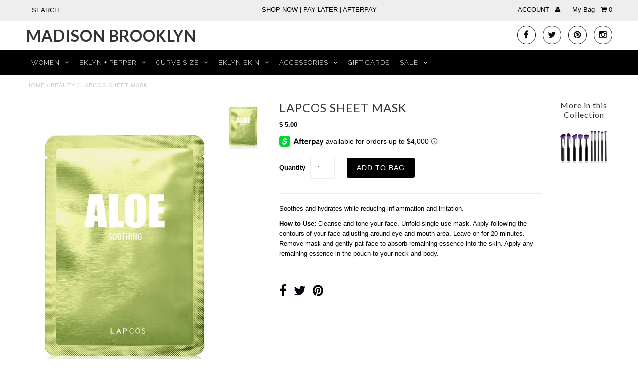

--- FILE ---
content_type: text/html; charset=utf-8
request_url: https://www.madisonbrooklyn.com/products/lapcos-sheet-mask-3
body_size: 17806
content:
<!DOCTYPE html>
<!--[if lt IE 7 ]><html class="ie ie6" lang="en"> <![endif]-->
<!--[if IE 7 ]><html class="ie ie7" lang="en"> <![endif]-->
<!--[if IE 8 ]><html class="ie ie8" lang="en"> <![endif]-->
<!--[if (gte IE 9)|!(IE)]><!--><html lang="en"> <!--<![endif]-->
<head>

    
    
  
  
  

  
  
  <link href='//fonts.googleapis.com/css?family=Lato:300,400,700' rel='stylesheet' type='text/css'>
    
  
  
     

  
     

  
  
  <link href='//fonts.googleapis.com/css?family=Montserrat:400,700' rel='stylesheet' type='text/css'>
    

  
       

  
    
  
  
  
  
  
  
  
  
      

  
   
  
  
     
  
  
  
  <link href='//fonts.googleapis.com/css?family=Raleway:400,300,700' rel='stylesheet' type='text/css'>
      

  <meta charset="utf-8" />

  <!-- Basic Page Needs
================================================== -->

  <title>
    LAPCOS SHEET MASK &ndash; Madison Brooklyn
  </title>
  
  <meta name="description" content="Soothes and hydrates while reducing inflammation and irritation. How to Use: Cleanse and tone your face. Unfold single-use mask. Apply following the contours of your face adjusting around eye and mouth area. Leave on for 20 minutes. Remove mask and gently pat face to absorb remaining essence into the skin. Apply any re" />
  
  <link rel="canonical" href="https://www.madisonbrooklyn.com/products/lapcos-sheet-mask-3" />


  <!-- CSS
================================================== -->

  <link href="//www.madisonbrooklyn.com/cdn/shop/t/19/assets/stylesheet.css?v=171935176785171021171607356082" rel="stylesheet" type="text/css" media="all" />
  <link href="//www.madisonbrooklyn.com/cdn/shop/t/19/assets/font-awesome.css?v=41792228249477712491607356032" rel="stylesheet" type="text/css" media="all" />
  <link href="//www.madisonbrooklyn.com/cdn/shop/t/19/assets/flexslider.css?v=81564790596579581541710196993" rel="stylesheet" type="text/css" media="all" />
  <link href="//www.madisonbrooklyn.com/cdn/shop/t/19/assets/queries.css?v=30557484227434305691607356079" rel="stylesheet" type="text/css" media="all" />
  <link href="//www.madisonbrooklyn.com/cdn/shop/t/19/assets/jquery.fancybox.css?v=145023660818223250441715301843" rel="stylesheet" type="text/css" media="all" />
  <link href="//www.madisonbrooklyn.com/cdn/shop/t/19/assets/jquery.fs.selecter.css?v=158034278247954282271607356052" rel="stylesheet" type="text/css" media="all" />
  <link href="//www.madisonbrooklyn.com/cdn/shop/t/19/assets/custom.css?v=80741057713098782591607427129" rel="stylesheet" type="text/css" media="all" />

  <!--[if LTE IE 8]>
  <link href="//www.madisonbrooklyn.com/cdn/shop/t/19/assets/gridlock.ie.css?v=133506513823680828761607356037" rel="stylesheet" type="text/css" media="all" />  
  <![endif]--> 
    <!--[if IE 7]>
  <link href="//www.madisonbrooklyn.com/cdn/shop/t/19/assets/font-awesome-ie7.css?v=111952797986497000111607356031" rel="stylesheet" type="text/css" media="all" />
  <![endif]-->

  <!-- JS
================================================== -->


  <script type="text/javascript" src="//ajax.googleapis.com/ajax/libs/jquery/1.9.1/jquery.min.js"></script>

  <script src="//www.madisonbrooklyn.com/cdn/shop/t/19/assets/theme.js?v=104414910015687078501607356079" type="text/javascript"></script> 
  <script src="//www.madisonbrooklyn.com/cdn/shopifycloud/storefront/assets/themes_support/option_selection-b017cd28.js" type="text/javascript"></script>  
  <script src="//www.madisonbrooklyn.com/cdn/shop/t/19/assets/handlebars.js?v=145461055731307658311607356037" type="text/javascript"></script>
  <script src="//www.madisonbrooklyn.com/cdn/shop/t/19/assets/api.js?v=21623835374701226801607356017" type="text/javascript"></script>  
  <script src="//www.madisonbrooklyn.com/cdn/shop/t/19/assets/jquery.flexslider.js?v=87967274170219106311607356051" type="text/javascript"></script>
  <script src="//www.madisonbrooklyn.com/cdn/shop/t/19/assets/jquery.fs.selecter.min.js?v=32737008537157184471607356052" type="text/javascript"></script>
  <script src="//www.madisonbrooklyn.com/cdn/shop/t/19/assets/jquery.fancybox.pack.js?v=98388074616830255951607356050" type="text/javascript"></script>
  <script src="//www.madisonbrooklyn.com/cdn/shop/t/19/assets/jquery.easing.1.3.js?v=172541285191835633401607356049" type="text/javascript"></script>
  <script src="//www.madisonbrooklyn.com/cdn/shop/t/19/assets/jquery.placeholder.js?v=23817066470502801731607356053" type="text/javascript"></script>
  <script src="//www.madisonbrooklyn.com/cdn/shop/t/19/assets/jquery.zoom.js?v=133502941219315947591607356054" type="text/javascript"></script>
  <script src="//www.madisonbrooklyn.com/cdn/shop/t/19/assets/jquery.cookie.js?v=61671871682430135081607356048" type="text/javascript"></script>
  <script src="//www.madisonbrooklyn.com/cdn/shop/t/19/assets/jquery.fs.shifter.js?v=49917305197206640071607356053" type="text/javascript"></script>


  <script src="//www.madisonbrooklyn.com/cdn/shop/t/19/assets/instafeed.js?v=126322289152797490071607356047" type="text/javascript"></script>

  <!--[if lt IE 9]>
<script src="//html5shim.googlecode.com/svn/trunk/html5.js"></script>
<![endif]-->

  <meta name="viewport" content="width=device-width, initial-scale=1, maximum-scale=1">

  <!-- Favicons
================================================== -->

  <link rel="shortcut icon" href="//www.madisonbrooklyn.com/cdn/shop/t/19/assets/favicon.png?v=111204386662391641571607356028">

  

  <script>window.performance && window.performance.mark && window.performance.mark('shopify.content_for_header.start');</script><meta id="shopify-digital-wallet" name="shopify-digital-wallet" content="/9007992/digital_wallets/dialog">
<meta name="shopify-checkout-api-token" content="a992a94c3a6018e33d97021ea8487324">
<meta id="in-context-paypal-metadata" data-shop-id="9007992" data-venmo-supported="false" data-environment="production" data-locale="en_US" data-paypal-v4="true" data-currency="USD">
<link rel="alternate" type="application/json+oembed" href="https://www.madisonbrooklyn.com/products/lapcos-sheet-mask-3.oembed">
<script async="async" src="/checkouts/internal/preloads.js?locale=en-US"></script>
<link rel="preconnect" href="https://shop.app" crossorigin="anonymous">
<script async="async" src="https://shop.app/checkouts/internal/preloads.js?locale=en-US&shop_id=9007992" crossorigin="anonymous"></script>
<script id="apple-pay-shop-capabilities" type="application/json">{"shopId":9007992,"countryCode":"US","currencyCode":"USD","merchantCapabilities":["supports3DS"],"merchantId":"gid:\/\/shopify\/Shop\/9007992","merchantName":"Madison Brooklyn","requiredBillingContactFields":["postalAddress","email","phone"],"requiredShippingContactFields":["postalAddress","email","phone"],"shippingType":"shipping","supportedNetworks":["visa","masterCard","amex","discover","elo","jcb"],"total":{"type":"pending","label":"Madison Brooklyn","amount":"1.00"},"shopifyPaymentsEnabled":true,"supportsSubscriptions":true}</script>
<script id="shopify-features" type="application/json">{"accessToken":"a992a94c3a6018e33d97021ea8487324","betas":["rich-media-storefront-analytics"],"domain":"www.madisonbrooklyn.com","predictiveSearch":true,"shopId":9007992,"locale":"en"}</script>
<script>var Shopify = Shopify || {};
Shopify.shop = "madison-brooklyn.myshopify.com";
Shopify.locale = "en";
Shopify.currency = {"active":"USD","rate":"1.0"};
Shopify.country = "US";
Shopify.theme = {"name":"Fashionopolism - HC - 07 Dec '20","id":116395442337,"schema_name":null,"schema_version":null,"theme_store_id":141,"role":"main"};
Shopify.theme.handle = "null";
Shopify.theme.style = {"id":null,"handle":null};
Shopify.cdnHost = "www.madisonbrooklyn.com/cdn";
Shopify.routes = Shopify.routes || {};
Shopify.routes.root = "/";</script>
<script type="module">!function(o){(o.Shopify=o.Shopify||{}).modules=!0}(window);</script>
<script>!function(o){function n(){var o=[];function n(){o.push(Array.prototype.slice.apply(arguments))}return n.q=o,n}var t=o.Shopify=o.Shopify||{};t.loadFeatures=n(),t.autoloadFeatures=n()}(window);</script>
<script>
  window.ShopifyPay = window.ShopifyPay || {};
  window.ShopifyPay.apiHost = "shop.app\/pay";
  window.ShopifyPay.redirectState = null;
</script>
<script id="shop-js-analytics" type="application/json">{"pageType":"product"}</script>
<script defer="defer" async type="module" src="//www.madisonbrooklyn.com/cdn/shopifycloud/shop-js/modules/v2/client.init-shop-cart-sync_C5BV16lS.en.esm.js"></script>
<script defer="defer" async type="module" src="//www.madisonbrooklyn.com/cdn/shopifycloud/shop-js/modules/v2/chunk.common_CygWptCX.esm.js"></script>
<script type="module">
  await import("//www.madisonbrooklyn.com/cdn/shopifycloud/shop-js/modules/v2/client.init-shop-cart-sync_C5BV16lS.en.esm.js");
await import("//www.madisonbrooklyn.com/cdn/shopifycloud/shop-js/modules/v2/chunk.common_CygWptCX.esm.js");

  window.Shopify.SignInWithShop?.initShopCartSync?.({"fedCMEnabled":true,"windoidEnabled":true});

</script>
<script>
  window.Shopify = window.Shopify || {};
  if (!window.Shopify.featureAssets) window.Shopify.featureAssets = {};
  window.Shopify.featureAssets['shop-js'] = {"shop-cart-sync":["modules/v2/client.shop-cart-sync_ZFArdW7E.en.esm.js","modules/v2/chunk.common_CygWptCX.esm.js"],"init-fed-cm":["modules/v2/client.init-fed-cm_CmiC4vf6.en.esm.js","modules/v2/chunk.common_CygWptCX.esm.js"],"shop-button":["modules/v2/client.shop-button_tlx5R9nI.en.esm.js","modules/v2/chunk.common_CygWptCX.esm.js"],"shop-cash-offers":["modules/v2/client.shop-cash-offers_DOA2yAJr.en.esm.js","modules/v2/chunk.common_CygWptCX.esm.js","modules/v2/chunk.modal_D71HUcav.esm.js"],"init-windoid":["modules/v2/client.init-windoid_sURxWdc1.en.esm.js","modules/v2/chunk.common_CygWptCX.esm.js"],"shop-toast-manager":["modules/v2/client.shop-toast-manager_ClPi3nE9.en.esm.js","modules/v2/chunk.common_CygWptCX.esm.js"],"init-shop-email-lookup-coordinator":["modules/v2/client.init-shop-email-lookup-coordinator_B8hsDcYM.en.esm.js","modules/v2/chunk.common_CygWptCX.esm.js"],"init-shop-cart-sync":["modules/v2/client.init-shop-cart-sync_C5BV16lS.en.esm.js","modules/v2/chunk.common_CygWptCX.esm.js"],"avatar":["modules/v2/client.avatar_BTnouDA3.en.esm.js"],"pay-button":["modules/v2/client.pay-button_FdsNuTd3.en.esm.js","modules/v2/chunk.common_CygWptCX.esm.js"],"init-customer-accounts":["modules/v2/client.init-customer-accounts_DxDtT_ad.en.esm.js","modules/v2/client.shop-login-button_C5VAVYt1.en.esm.js","modules/v2/chunk.common_CygWptCX.esm.js","modules/v2/chunk.modal_D71HUcav.esm.js"],"init-shop-for-new-customer-accounts":["modules/v2/client.init-shop-for-new-customer-accounts_ChsxoAhi.en.esm.js","modules/v2/client.shop-login-button_C5VAVYt1.en.esm.js","modules/v2/chunk.common_CygWptCX.esm.js","modules/v2/chunk.modal_D71HUcav.esm.js"],"shop-login-button":["modules/v2/client.shop-login-button_C5VAVYt1.en.esm.js","modules/v2/chunk.common_CygWptCX.esm.js","modules/v2/chunk.modal_D71HUcav.esm.js"],"init-customer-accounts-sign-up":["modules/v2/client.init-customer-accounts-sign-up_CPSyQ0Tj.en.esm.js","modules/v2/client.shop-login-button_C5VAVYt1.en.esm.js","modules/v2/chunk.common_CygWptCX.esm.js","modules/v2/chunk.modal_D71HUcav.esm.js"],"shop-follow-button":["modules/v2/client.shop-follow-button_Cva4Ekp9.en.esm.js","modules/v2/chunk.common_CygWptCX.esm.js","modules/v2/chunk.modal_D71HUcav.esm.js"],"checkout-modal":["modules/v2/client.checkout-modal_BPM8l0SH.en.esm.js","modules/v2/chunk.common_CygWptCX.esm.js","modules/v2/chunk.modal_D71HUcav.esm.js"],"lead-capture":["modules/v2/client.lead-capture_Bi8yE_yS.en.esm.js","modules/v2/chunk.common_CygWptCX.esm.js","modules/v2/chunk.modal_D71HUcav.esm.js"],"shop-login":["modules/v2/client.shop-login_D6lNrXab.en.esm.js","modules/v2/chunk.common_CygWptCX.esm.js","modules/v2/chunk.modal_D71HUcav.esm.js"],"payment-terms":["modules/v2/client.payment-terms_CZxnsJam.en.esm.js","modules/v2/chunk.common_CygWptCX.esm.js","modules/v2/chunk.modal_D71HUcav.esm.js"]};
</script>
<script>(function() {
  var isLoaded = false;
  function asyncLoad() {
    if (isLoaded) return;
    isLoaded = true;
    var urls = ["https:\/\/my.fpcdn.me\/embed\/shopify\/madison-brooklyn.myshopify.com\/embed.js?v=490693\u0026shop=madison-brooklyn.myshopify.com"];
    for (var i = 0; i < urls.length; i++) {
      var s = document.createElement('script');
      s.type = 'text/javascript';
      s.async = true;
      s.src = urls[i];
      var x = document.getElementsByTagName('script')[0];
      x.parentNode.insertBefore(s, x);
    }
  };
  if(window.attachEvent) {
    window.attachEvent('onload', asyncLoad);
  } else {
    window.addEventListener('load', asyncLoad, false);
  }
})();</script>
<script id="__st">var __st={"a":9007992,"offset":-18000,"reqid":"0894b7fb-0d96-44a2-96d8-38ee29829b33-1768796548","pageurl":"www.madisonbrooklyn.com\/products\/lapcos-sheet-mask-3","u":"add750d57f8a","p":"product","rtyp":"product","rid":1763461201987};</script>
<script>window.ShopifyPaypalV4VisibilityTracking = true;</script>
<script id="captcha-bootstrap">!function(){'use strict';const t='contact',e='account',n='new_comment',o=[[t,t],['blogs',n],['comments',n],[t,'customer']],c=[[e,'customer_login'],[e,'guest_login'],[e,'recover_customer_password'],[e,'create_customer']],r=t=>t.map((([t,e])=>`form[action*='/${t}']:not([data-nocaptcha='true']) input[name='form_type'][value='${e}']`)).join(','),a=t=>()=>t?[...document.querySelectorAll(t)].map((t=>t.form)):[];function s(){const t=[...o],e=r(t);return a(e)}const i='password',u='form_key',d=['recaptcha-v3-token','g-recaptcha-response','h-captcha-response',i],f=()=>{try{return window.sessionStorage}catch{return}},m='__shopify_v',_=t=>t.elements[u];function p(t,e,n=!1){try{const o=window.sessionStorage,c=JSON.parse(o.getItem(e)),{data:r}=function(t){const{data:e,action:n}=t;return t[m]||n?{data:e,action:n}:{data:t,action:n}}(c);for(const[e,n]of Object.entries(r))t.elements[e]&&(t.elements[e].value=n);n&&o.removeItem(e)}catch(o){console.error('form repopulation failed',{error:o})}}const l='form_type',E='cptcha';function T(t){t.dataset[E]=!0}const w=window,h=w.document,L='Shopify',v='ce_forms',y='captcha';let A=!1;((t,e)=>{const n=(g='f06e6c50-85a8-45c8-87d0-21a2b65856fe',I='https://cdn.shopify.com/shopifycloud/storefront-forms-hcaptcha/ce_storefront_forms_captcha_hcaptcha.v1.5.2.iife.js',D={infoText:'Protected by hCaptcha',privacyText:'Privacy',termsText:'Terms'},(t,e,n)=>{const o=w[L][v],c=o.bindForm;if(c)return c(t,g,e,D).then(n);var r;o.q.push([[t,g,e,D],n]),r=I,A||(h.body.append(Object.assign(h.createElement('script'),{id:'captcha-provider',async:!0,src:r})),A=!0)});var g,I,D;w[L]=w[L]||{},w[L][v]=w[L][v]||{},w[L][v].q=[],w[L][y]=w[L][y]||{},w[L][y].protect=function(t,e){n(t,void 0,e),T(t)},Object.freeze(w[L][y]),function(t,e,n,w,h,L){const[v,y,A,g]=function(t,e,n){const i=e?o:[],u=t?c:[],d=[...i,...u],f=r(d),m=r(i),_=r(d.filter((([t,e])=>n.includes(e))));return[a(f),a(m),a(_),s()]}(w,h,L),I=t=>{const e=t.target;return e instanceof HTMLFormElement?e:e&&e.form},D=t=>v().includes(t);t.addEventListener('submit',(t=>{const e=I(t);if(!e)return;const n=D(e)&&!e.dataset.hcaptchaBound&&!e.dataset.recaptchaBound,o=_(e),c=g().includes(e)&&(!o||!o.value);(n||c)&&t.preventDefault(),c&&!n&&(function(t){try{if(!f())return;!function(t){const e=f();if(!e)return;const n=_(t);if(!n)return;const o=n.value;o&&e.removeItem(o)}(t);const e=Array.from(Array(32),(()=>Math.random().toString(36)[2])).join('');!function(t,e){_(t)||t.append(Object.assign(document.createElement('input'),{type:'hidden',name:u})),t.elements[u].value=e}(t,e),function(t,e){const n=f();if(!n)return;const o=[...t.querySelectorAll(`input[type='${i}']`)].map((({name:t})=>t)),c=[...d,...o],r={};for(const[a,s]of new FormData(t).entries())c.includes(a)||(r[a]=s);n.setItem(e,JSON.stringify({[m]:1,action:t.action,data:r}))}(t,e)}catch(e){console.error('failed to persist form',e)}}(e),e.submit())}));const S=(t,e)=>{t&&!t.dataset[E]&&(n(t,e.some((e=>e===t))),T(t))};for(const o of['focusin','change'])t.addEventListener(o,(t=>{const e=I(t);D(e)&&S(e,y())}));const B=e.get('form_key'),M=e.get(l),P=B&&M;t.addEventListener('DOMContentLoaded',(()=>{const t=y();if(P)for(const e of t)e.elements[l].value===M&&p(e,B);[...new Set([...A(),...v().filter((t=>'true'===t.dataset.shopifyCaptcha))])].forEach((e=>S(e,t)))}))}(h,new URLSearchParams(w.location.search),n,t,e,['guest_login'])})(!0,!0)}();</script>
<script integrity="sha256-4kQ18oKyAcykRKYeNunJcIwy7WH5gtpwJnB7kiuLZ1E=" data-source-attribution="shopify.loadfeatures" defer="defer" src="//www.madisonbrooklyn.com/cdn/shopifycloud/storefront/assets/storefront/load_feature-a0a9edcb.js" crossorigin="anonymous"></script>
<script crossorigin="anonymous" defer="defer" src="//www.madisonbrooklyn.com/cdn/shopifycloud/storefront/assets/shopify_pay/storefront-65b4c6d7.js?v=20250812"></script>
<script data-source-attribution="shopify.dynamic_checkout.dynamic.init">var Shopify=Shopify||{};Shopify.PaymentButton=Shopify.PaymentButton||{isStorefrontPortableWallets:!0,init:function(){window.Shopify.PaymentButton.init=function(){};var t=document.createElement("script");t.src="https://www.madisonbrooklyn.com/cdn/shopifycloud/portable-wallets/latest/portable-wallets.en.js",t.type="module",document.head.appendChild(t)}};
</script>
<script data-source-attribution="shopify.dynamic_checkout.buyer_consent">
  function portableWalletsHideBuyerConsent(e){var t=document.getElementById("shopify-buyer-consent"),n=document.getElementById("shopify-subscription-policy-button");t&&n&&(t.classList.add("hidden"),t.setAttribute("aria-hidden","true"),n.removeEventListener("click",e))}function portableWalletsShowBuyerConsent(e){var t=document.getElementById("shopify-buyer-consent"),n=document.getElementById("shopify-subscription-policy-button");t&&n&&(t.classList.remove("hidden"),t.removeAttribute("aria-hidden"),n.addEventListener("click",e))}window.Shopify?.PaymentButton&&(window.Shopify.PaymentButton.hideBuyerConsent=portableWalletsHideBuyerConsent,window.Shopify.PaymentButton.showBuyerConsent=portableWalletsShowBuyerConsent);
</script>
<script data-source-attribution="shopify.dynamic_checkout.cart.bootstrap">document.addEventListener("DOMContentLoaded",(function(){function t(){return document.querySelector("shopify-accelerated-checkout-cart, shopify-accelerated-checkout")}if(t())Shopify.PaymentButton.init();else{new MutationObserver((function(e,n){t()&&(Shopify.PaymentButton.init(),n.disconnect())})).observe(document.body,{childList:!0,subtree:!0})}}));
</script>
<link id="shopify-accelerated-checkout-styles" rel="stylesheet" media="screen" href="https://www.madisonbrooklyn.com/cdn/shopifycloud/portable-wallets/latest/accelerated-checkout-backwards-compat.css" crossorigin="anonymous">
<style id="shopify-accelerated-checkout-cart">
        #shopify-buyer-consent {
  margin-top: 1em;
  display: inline-block;
  width: 100%;
}

#shopify-buyer-consent.hidden {
  display: none;
}

#shopify-subscription-policy-button {
  background: none;
  border: none;
  padding: 0;
  text-decoration: underline;
  font-size: inherit;
  cursor: pointer;
}

#shopify-subscription-policy-button::before {
  box-shadow: none;
}

      </style>

<script>window.performance && window.performance.mark && window.performance.mark('shopify.content_for_header.end');</script>


  <script type="text/javascript">

    $(window).load(function() {  
      $('.prod-container').matchHeight();

    });
  </script>   

  
  <script type="text/javascript">
    if($(window).width() > 500){
      // Fancybox Join our mailing list popup
      $(document).ready(function(){

        var check_cookie = $.cookie('mailing_list_delay_popup');
        if(check_cookie == null){
          $.cookie('mailing_list_delay_popup', 'expires_seven_days', { expires: 7 });
          //fire your fancybox here
          setTimeout(function(){
            $.fancybox({
              href: "#subscribe_popup"
            });
          }, 4000);
        }
      }); 
    };

  </script>  
    
<meta name="p:domain_verify" content="ae56fab609b491d19a8f81c2c2d68fb4"/>
<meta property="og:image" content="https://cdn.shopify.com/s/files/1/0900/7992/products/7468318_A00FS043.jpg?v=1540837885" />
<meta property="og:image:secure_url" content="https://cdn.shopify.com/s/files/1/0900/7992/products/7468318_A00FS043.jpg?v=1540837885" />
<meta property="og:image:width" content="533" />
<meta property="og:image:height" content="800" />
<link href="https://monorail-edge.shopifysvc.com" rel="dns-prefetch">
<script>(function(){if ("sendBeacon" in navigator && "performance" in window) {try {var session_token_from_headers = performance.getEntriesByType('navigation')[0].serverTiming.find(x => x.name == '_s').description;} catch {var session_token_from_headers = undefined;}var session_cookie_matches = document.cookie.match(/_shopify_s=([^;]*)/);var session_token_from_cookie = session_cookie_matches && session_cookie_matches.length === 2 ? session_cookie_matches[1] : "";var session_token = session_token_from_headers || session_token_from_cookie || "";function handle_abandonment_event(e) {var entries = performance.getEntries().filter(function(entry) {return /monorail-edge.shopifysvc.com/.test(entry.name);});if (!window.abandonment_tracked && entries.length === 0) {window.abandonment_tracked = true;var currentMs = Date.now();var navigation_start = performance.timing.navigationStart;var payload = {shop_id: 9007992,url: window.location.href,navigation_start,duration: currentMs - navigation_start,session_token,page_type: "product"};window.navigator.sendBeacon("https://monorail-edge.shopifysvc.com/v1/produce", JSON.stringify({schema_id: "online_store_buyer_site_abandonment/1.1",payload: payload,metadata: {event_created_at_ms: currentMs,event_sent_at_ms: currentMs}}));}}window.addEventListener('pagehide', handle_abandonment_event);}}());</script>
<script id="web-pixels-manager-setup">(function e(e,d,r,n,o){if(void 0===o&&(o={}),!Boolean(null===(a=null===(i=window.Shopify)||void 0===i?void 0:i.analytics)||void 0===a?void 0:a.replayQueue)){var i,a;window.Shopify=window.Shopify||{};var t=window.Shopify;t.analytics=t.analytics||{};var s=t.analytics;s.replayQueue=[],s.publish=function(e,d,r){return s.replayQueue.push([e,d,r]),!0};try{self.performance.mark("wpm:start")}catch(e){}var l=function(){var e={modern:/Edge?\/(1{2}[4-9]|1[2-9]\d|[2-9]\d{2}|\d{4,})\.\d+(\.\d+|)|Firefox\/(1{2}[4-9]|1[2-9]\d|[2-9]\d{2}|\d{4,})\.\d+(\.\d+|)|Chrom(ium|e)\/(9{2}|\d{3,})\.\d+(\.\d+|)|(Maci|X1{2}).+ Version\/(15\.\d+|(1[6-9]|[2-9]\d|\d{3,})\.\d+)([,.]\d+|)( \(\w+\)|)( Mobile\/\w+|) Safari\/|Chrome.+OPR\/(9{2}|\d{3,})\.\d+\.\d+|(CPU[ +]OS|iPhone[ +]OS|CPU[ +]iPhone|CPU IPhone OS|CPU iPad OS)[ +]+(15[._]\d+|(1[6-9]|[2-9]\d|\d{3,})[._]\d+)([._]\d+|)|Android:?[ /-](13[3-9]|1[4-9]\d|[2-9]\d{2}|\d{4,})(\.\d+|)(\.\d+|)|Android.+Firefox\/(13[5-9]|1[4-9]\d|[2-9]\d{2}|\d{4,})\.\d+(\.\d+|)|Android.+Chrom(ium|e)\/(13[3-9]|1[4-9]\d|[2-9]\d{2}|\d{4,})\.\d+(\.\d+|)|SamsungBrowser\/([2-9]\d|\d{3,})\.\d+/,legacy:/Edge?\/(1[6-9]|[2-9]\d|\d{3,})\.\d+(\.\d+|)|Firefox\/(5[4-9]|[6-9]\d|\d{3,})\.\d+(\.\d+|)|Chrom(ium|e)\/(5[1-9]|[6-9]\d|\d{3,})\.\d+(\.\d+|)([\d.]+$|.*Safari\/(?![\d.]+ Edge\/[\d.]+$))|(Maci|X1{2}).+ Version\/(10\.\d+|(1[1-9]|[2-9]\d|\d{3,})\.\d+)([,.]\d+|)( \(\w+\)|)( Mobile\/\w+|) Safari\/|Chrome.+OPR\/(3[89]|[4-9]\d|\d{3,})\.\d+\.\d+|(CPU[ +]OS|iPhone[ +]OS|CPU[ +]iPhone|CPU IPhone OS|CPU iPad OS)[ +]+(10[._]\d+|(1[1-9]|[2-9]\d|\d{3,})[._]\d+)([._]\d+|)|Android:?[ /-](13[3-9]|1[4-9]\d|[2-9]\d{2}|\d{4,})(\.\d+|)(\.\d+|)|Mobile Safari.+OPR\/([89]\d|\d{3,})\.\d+\.\d+|Android.+Firefox\/(13[5-9]|1[4-9]\d|[2-9]\d{2}|\d{4,})\.\d+(\.\d+|)|Android.+Chrom(ium|e)\/(13[3-9]|1[4-9]\d|[2-9]\d{2}|\d{4,})\.\d+(\.\d+|)|Android.+(UC? ?Browser|UCWEB|U3)[ /]?(15\.([5-9]|\d{2,})|(1[6-9]|[2-9]\d|\d{3,})\.\d+)\.\d+|SamsungBrowser\/(5\.\d+|([6-9]|\d{2,})\.\d+)|Android.+MQ{2}Browser\/(14(\.(9|\d{2,})|)|(1[5-9]|[2-9]\d|\d{3,})(\.\d+|))(\.\d+|)|K[Aa][Ii]OS\/(3\.\d+|([4-9]|\d{2,})\.\d+)(\.\d+|)/},d=e.modern,r=e.legacy,n=navigator.userAgent;return n.match(d)?"modern":n.match(r)?"legacy":"unknown"}(),u="modern"===l?"modern":"legacy",c=(null!=n?n:{modern:"",legacy:""})[u],f=function(e){return[e.baseUrl,"/wpm","/b",e.hashVersion,"modern"===e.buildTarget?"m":"l",".js"].join("")}({baseUrl:d,hashVersion:r,buildTarget:u}),m=function(e){var d=e.version,r=e.bundleTarget,n=e.surface,o=e.pageUrl,i=e.monorailEndpoint;return{emit:function(e){var a=e.status,t=e.errorMsg,s=(new Date).getTime(),l=JSON.stringify({metadata:{event_sent_at_ms:s},events:[{schema_id:"web_pixels_manager_load/3.1",payload:{version:d,bundle_target:r,page_url:o,status:a,surface:n,error_msg:t},metadata:{event_created_at_ms:s}}]});if(!i)return console&&console.warn&&console.warn("[Web Pixels Manager] No Monorail endpoint provided, skipping logging."),!1;try{return self.navigator.sendBeacon.bind(self.navigator)(i,l)}catch(e){}var u=new XMLHttpRequest;try{return u.open("POST",i,!0),u.setRequestHeader("Content-Type","text/plain"),u.send(l),!0}catch(e){return console&&console.warn&&console.warn("[Web Pixels Manager] Got an unhandled error while logging to Monorail."),!1}}}}({version:r,bundleTarget:l,surface:e.surface,pageUrl:self.location.href,monorailEndpoint:e.monorailEndpoint});try{o.browserTarget=l,function(e){var d=e.src,r=e.async,n=void 0===r||r,o=e.onload,i=e.onerror,a=e.sri,t=e.scriptDataAttributes,s=void 0===t?{}:t,l=document.createElement("script"),u=document.querySelector("head"),c=document.querySelector("body");if(l.async=n,l.src=d,a&&(l.integrity=a,l.crossOrigin="anonymous"),s)for(var f in s)if(Object.prototype.hasOwnProperty.call(s,f))try{l.dataset[f]=s[f]}catch(e){}if(o&&l.addEventListener("load",o),i&&l.addEventListener("error",i),u)u.appendChild(l);else{if(!c)throw new Error("Did not find a head or body element to append the script");c.appendChild(l)}}({src:f,async:!0,onload:function(){if(!function(){var e,d;return Boolean(null===(d=null===(e=window.Shopify)||void 0===e?void 0:e.analytics)||void 0===d?void 0:d.initialized)}()){var d=window.webPixelsManager.init(e)||void 0;if(d){var r=window.Shopify.analytics;r.replayQueue.forEach((function(e){var r=e[0],n=e[1],o=e[2];d.publishCustomEvent(r,n,o)})),r.replayQueue=[],r.publish=d.publishCustomEvent,r.visitor=d.visitor,r.initialized=!0}}},onerror:function(){return m.emit({status:"failed",errorMsg:"".concat(f," has failed to load")})},sri:function(e){var d=/^sha384-[A-Za-z0-9+/=]+$/;return"string"==typeof e&&d.test(e)}(c)?c:"",scriptDataAttributes:o}),m.emit({status:"loading"})}catch(e){m.emit({status:"failed",errorMsg:(null==e?void 0:e.message)||"Unknown error"})}}})({shopId: 9007992,storefrontBaseUrl: "https://www.madisonbrooklyn.com",extensionsBaseUrl: "https://extensions.shopifycdn.com/cdn/shopifycloud/web-pixels-manager",monorailEndpoint: "https://monorail-edge.shopifysvc.com/unstable/produce_batch",surface: "storefront-renderer",enabledBetaFlags: ["2dca8a86"],webPixelsConfigList: [{"id":"509575329","configuration":"{\"config\":\"{\\\"pixel_id\\\":\\\"G-BKSM4Z262H\\\",\\\"target_country\\\":\\\"US\\\",\\\"gtag_events\\\":[{\\\"type\\\":\\\"purchase\\\",\\\"action_label\\\":\\\"G-BKSM4Z262H\\\"},{\\\"type\\\":\\\"page_view\\\",\\\"action_label\\\":\\\"G-BKSM4Z262H\\\"},{\\\"type\\\":\\\"view_item\\\",\\\"action_label\\\":\\\"G-BKSM4Z262H\\\"},{\\\"type\\\":\\\"search\\\",\\\"action_label\\\":\\\"G-BKSM4Z262H\\\"},{\\\"type\\\":\\\"add_to_cart\\\",\\\"action_label\\\":\\\"G-BKSM4Z262H\\\"},{\\\"type\\\":\\\"begin_checkout\\\",\\\"action_label\\\":\\\"G-BKSM4Z262H\\\"},{\\\"type\\\":\\\"add_payment_info\\\",\\\"action_label\\\":\\\"G-BKSM4Z262H\\\"}],\\\"enable_monitoring_mode\\\":false}\"}","eventPayloadVersion":"v1","runtimeContext":"OPEN","scriptVersion":"b2a88bafab3e21179ed38636efcd8a93","type":"APP","apiClientId":1780363,"privacyPurposes":[],"dataSharingAdjustments":{"protectedCustomerApprovalScopes":["read_customer_address","read_customer_email","read_customer_name","read_customer_personal_data","read_customer_phone"]}},{"id":"57409697","eventPayloadVersion":"v1","runtimeContext":"LAX","scriptVersion":"1","type":"CUSTOM","privacyPurposes":["MARKETING"],"name":"Meta pixel (migrated)"},{"id":"shopify-app-pixel","configuration":"{}","eventPayloadVersion":"v1","runtimeContext":"STRICT","scriptVersion":"0450","apiClientId":"shopify-pixel","type":"APP","privacyPurposes":["ANALYTICS","MARKETING"]},{"id":"shopify-custom-pixel","eventPayloadVersion":"v1","runtimeContext":"LAX","scriptVersion":"0450","apiClientId":"shopify-pixel","type":"CUSTOM","privacyPurposes":["ANALYTICS","MARKETING"]}],isMerchantRequest: false,initData: {"shop":{"name":"Madison Brooklyn","paymentSettings":{"currencyCode":"USD"},"myshopifyDomain":"madison-brooklyn.myshopify.com","countryCode":"US","storefrontUrl":"https:\/\/www.madisonbrooklyn.com"},"customer":null,"cart":null,"checkout":null,"productVariants":[{"price":{"amount":5.0,"currencyCode":"USD"},"product":{"title":"LAPCOS SHEET MASK","vendor":"Madison Brooklyn","id":"1763461201987","untranslatedTitle":"LAPCOS SHEET MASK","url":"\/products\/lapcos-sheet-mask-3","type":"Masks"},"id":"16531290685507","image":{"src":"\/\/www.madisonbrooklyn.com\/cdn\/shop\/products\/7468318_A00FS043.jpg?v=1540837885"},"sku":"LAPC347","title":"Default Title","untranslatedTitle":"Default Title"}],"purchasingCompany":null},},"https://www.madisonbrooklyn.com/cdn","fcfee988w5aeb613cpc8e4bc33m6693e112",{"modern":"","legacy":""},{"shopId":"9007992","storefrontBaseUrl":"https:\/\/www.madisonbrooklyn.com","extensionBaseUrl":"https:\/\/extensions.shopifycdn.com\/cdn\/shopifycloud\/web-pixels-manager","surface":"storefront-renderer","enabledBetaFlags":"[\"2dca8a86\"]","isMerchantRequest":"false","hashVersion":"fcfee988w5aeb613cpc8e4bc33m6693e112","publish":"custom","events":"[[\"page_viewed\",{}],[\"product_viewed\",{\"productVariant\":{\"price\":{\"amount\":5.0,\"currencyCode\":\"USD\"},\"product\":{\"title\":\"LAPCOS SHEET MASK\",\"vendor\":\"Madison Brooklyn\",\"id\":\"1763461201987\",\"untranslatedTitle\":\"LAPCOS SHEET MASK\",\"url\":\"\/products\/lapcos-sheet-mask-3\",\"type\":\"Masks\"},\"id\":\"16531290685507\",\"image\":{\"src\":\"\/\/www.madisonbrooklyn.com\/cdn\/shop\/products\/7468318_A00FS043.jpg?v=1540837885\"},\"sku\":\"LAPC347\",\"title\":\"Default Title\",\"untranslatedTitle\":\"Default Title\"}}]]"});</script><script>
  window.ShopifyAnalytics = window.ShopifyAnalytics || {};
  window.ShopifyAnalytics.meta = window.ShopifyAnalytics.meta || {};
  window.ShopifyAnalytics.meta.currency = 'USD';
  var meta = {"product":{"id":1763461201987,"gid":"gid:\/\/shopify\/Product\/1763461201987","vendor":"Madison Brooklyn","type":"Masks","handle":"lapcos-sheet-mask-3","variants":[{"id":16531290685507,"price":500,"name":"LAPCOS SHEET MASK","public_title":null,"sku":"LAPC347"}],"remote":false},"page":{"pageType":"product","resourceType":"product","resourceId":1763461201987,"requestId":"0894b7fb-0d96-44a2-96d8-38ee29829b33-1768796548"}};
  for (var attr in meta) {
    window.ShopifyAnalytics.meta[attr] = meta[attr];
  }
</script>
<script class="analytics">
  (function () {
    var customDocumentWrite = function(content) {
      var jquery = null;

      if (window.jQuery) {
        jquery = window.jQuery;
      } else if (window.Checkout && window.Checkout.$) {
        jquery = window.Checkout.$;
      }

      if (jquery) {
        jquery('body').append(content);
      }
    };

    var hasLoggedConversion = function(token) {
      if (token) {
        return document.cookie.indexOf('loggedConversion=' + token) !== -1;
      }
      return false;
    }

    var setCookieIfConversion = function(token) {
      if (token) {
        var twoMonthsFromNow = new Date(Date.now());
        twoMonthsFromNow.setMonth(twoMonthsFromNow.getMonth() + 2);

        document.cookie = 'loggedConversion=' + token + '; expires=' + twoMonthsFromNow;
      }
    }

    var trekkie = window.ShopifyAnalytics.lib = window.trekkie = window.trekkie || [];
    if (trekkie.integrations) {
      return;
    }
    trekkie.methods = [
      'identify',
      'page',
      'ready',
      'track',
      'trackForm',
      'trackLink'
    ];
    trekkie.factory = function(method) {
      return function() {
        var args = Array.prototype.slice.call(arguments);
        args.unshift(method);
        trekkie.push(args);
        return trekkie;
      };
    };
    for (var i = 0; i < trekkie.methods.length; i++) {
      var key = trekkie.methods[i];
      trekkie[key] = trekkie.factory(key);
    }
    trekkie.load = function(config) {
      trekkie.config = config || {};
      trekkie.config.initialDocumentCookie = document.cookie;
      var first = document.getElementsByTagName('script')[0];
      var script = document.createElement('script');
      script.type = 'text/javascript';
      script.onerror = function(e) {
        var scriptFallback = document.createElement('script');
        scriptFallback.type = 'text/javascript';
        scriptFallback.onerror = function(error) {
                var Monorail = {
      produce: function produce(monorailDomain, schemaId, payload) {
        var currentMs = new Date().getTime();
        var event = {
          schema_id: schemaId,
          payload: payload,
          metadata: {
            event_created_at_ms: currentMs,
            event_sent_at_ms: currentMs
          }
        };
        return Monorail.sendRequest("https://" + monorailDomain + "/v1/produce", JSON.stringify(event));
      },
      sendRequest: function sendRequest(endpointUrl, payload) {
        // Try the sendBeacon API
        if (window && window.navigator && typeof window.navigator.sendBeacon === 'function' && typeof window.Blob === 'function' && !Monorail.isIos12()) {
          var blobData = new window.Blob([payload], {
            type: 'text/plain'
          });

          if (window.navigator.sendBeacon(endpointUrl, blobData)) {
            return true;
          } // sendBeacon was not successful

        } // XHR beacon

        var xhr = new XMLHttpRequest();

        try {
          xhr.open('POST', endpointUrl);
          xhr.setRequestHeader('Content-Type', 'text/plain');
          xhr.send(payload);
        } catch (e) {
          console.log(e);
        }

        return false;
      },
      isIos12: function isIos12() {
        return window.navigator.userAgent.lastIndexOf('iPhone; CPU iPhone OS 12_') !== -1 || window.navigator.userAgent.lastIndexOf('iPad; CPU OS 12_') !== -1;
      }
    };
    Monorail.produce('monorail-edge.shopifysvc.com',
      'trekkie_storefront_load_errors/1.1',
      {shop_id: 9007992,
      theme_id: 116395442337,
      app_name: "storefront",
      context_url: window.location.href,
      source_url: "//www.madisonbrooklyn.com/cdn/s/trekkie.storefront.cd680fe47e6c39ca5d5df5f0a32d569bc48c0f27.min.js"});

        };
        scriptFallback.async = true;
        scriptFallback.src = '//www.madisonbrooklyn.com/cdn/s/trekkie.storefront.cd680fe47e6c39ca5d5df5f0a32d569bc48c0f27.min.js';
        first.parentNode.insertBefore(scriptFallback, first);
      };
      script.async = true;
      script.src = '//www.madisonbrooklyn.com/cdn/s/trekkie.storefront.cd680fe47e6c39ca5d5df5f0a32d569bc48c0f27.min.js';
      first.parentNode.insertBefore(script, first);
    };
    trekkie.load(
      {"Trekkie":{"appName":"storefront","development":false,"defaultAttributes":{"shopId":9007992,"isMerchantRequest":null,"themeId":116395442337,"themeCityHash":"4808116316271088459","contentLanguage":"en","currency":"USD","eventMetadataId":"22da3fbb-7909-46d2-b93c-563c1536a8ee"},"isServerSideCookieWritingEnabled":true,"monorailRegion":"shop_domain","enabledBetaFlags":["65f19447"]},"Session Attribution":{},"S2S":{"facebookCapiEnabled":false,"source":"trekkie-storefront-renderer","apiClientId":580111}}
    );

    var loaded = false;
    trekkie.ready(function() {
      if (loaded) return;
      loaded = true;

      window.ShopifyAnalytics.lib = window.trekkie;

      var originalDocumentWrite = document.write;
      document.write = customDocumentWrite;
      try { window.ShopifyAnalytics.merchantGoogleAnalytics.call(this); } catch(error) {};
      document.write = originalDocumentWrite;

      window.ShopifyAnalytics.lib.page(null,{"pageType":"product","resourceType":"product","resourceId":1763461201987,"requestId":"0894b7fb-0d96-44a2-96d8-38ee29829b33-1768796548","shopifyEmitted":true});

      var match = window.location.pathname.match(/checkouts\/(.+)\/(thank_you|post_purchase)/)
      var token = match? match[1]: undefined;
      if (!hasLoggedConversion(token)) {
        setCookieIfConversion(token);
        window.ShopifyAnalytics.lib.track("Viewed Product",{"currency":"USD","variantId":16531290685507,"productId":1763461201987,"productGid":"gid:\/\/shopify\/Product\/1763461201987","name":"LAPCOS SHEET MASK","price":"5.00","sku":"LAPC347","brand":"Madison Brooklyn","variant":null,"category":"Masks","nonInteraction":true,"remote":false},undefined,undefined,{"shopifyEmitted":true});
      window.ShopifyAnalytics.lib.track("monorail:\/\/trekkie_storefront_viewed_product\/1.1",{"currency":"USD","variantId":16531290685507,"productId":1763461201987,"productGid":"gid:\/\/shopify\/Product\/1763461201987","name":"LAPCOS SHEET MASK","price":"5.00","sku":"LAPC347","brand":"Madison Brooklyn","variant":null,"category":"Masks","nonInteraction":true,"remote":false,"referer":"https:\/\/www.madisonbrooklyn.com\/products\/lapcos-sheet-mask-3"});
      }
    });


        var eventsListenerScript = document.createElement('script');
        eventsListenerScript.async = true;
        eventsListenerScript.src = "//www.madisonbrooklyn.com/cdn/shopifycloud/storefront/assets/shop_events_listener-3da45d37.js";
        document.getElementsByTagName('head')[0].appendChild(eventsListenerScript);

})();</script>
  <script>
  if (!window.ga || (window.ga && typeof window.ga !== 'function')) {
    window.ga = function ga() {
      (window.ga.q = window.ga.q || []).push(arguments);
      if (window.Shopify && window.Shopify.analytics && typeof window.Shopify.analytics.publish === 'function') {
        window.Shopify.analytics.publish("ga_stub_called", {}, {sendTo: "google_osp_migration"});
      }
      console.error("Shopify's Google Analytics stub called with:", Array.from(arguments), "\nSee https://help.shopify.com/manual/promoting-marketing/pixels/pixel-migration#google for more information.");
    };
    if (window.Shopify && window.Shopify.analytics && typeof window.Shopify.analytics.publish === 'function') {
      window.Shopify.analytics.publish("ga_stub_initialized", {}, {sendTo: "google_osp_migration"});
    }
  }
</script>
<script
  defer
  src="https://www.madisonbrooklyn.com/cdn/shopifycloud/perf-kit/shopify-perf-kit-3.0.4.min.js"
  data-application="storefront-renderer"
  data-shop-id="9007992"
  data-render-region="gcp-us-central1"
  data-page-type="product"
  data-theme-instance-id="116395442337"
  data-theme-name=""
  data-theme-version=""
  data-monorail-region="shop_domain"
  data-resource-timing-sampling-rate="10"
  data-shs="true"
  data-shs-beacon="true"
  data-shs-export-with-fetch="true"
  data-shs-logs-sample-rate="1"
  data-shs-beacon-endpoint="https://www.madisonbrooklyn.com/api/collect"
></script>
</head>

<body class="gridlock shifter product">

  <div id="mobile-only">
    <div class="row">
      <ul id="mobile-menu" class="mobile-3">
        <li><a href="/"><i class="fa fa-home"></i></a></li>
        
        <li>
                             
          <a href="/account/login"><i class="fa fa-user"></i></a>
          
        </li>
        
                
        <li><a href="/cart"><i class="fa fa-shopping-cart"></i> <span class="item_count">0</span></a></li>
        <li class="shifter-handle"></li>
      </ul>
    </div>
  </div>

  <div class="shifter-page">    
    <div class="page-wrap">
      <header>
        <div id="top-bar">
          <div class="row">
            <div class="desktop-3 tablet-2 mobile-half">
              <form action="/search" method="get">
                <input type="text" name="q" id="q" placeholder="SEARCH" />
              </form>           
            </div>

            <div class="desktop-6 tablet-2 mobile-half">
              SHOP NOW | PAY LATER | AFTERPAY
            </div>

            <ul id="cart" class="desktop-3 tablet-2 mobile-3">            
              
              <li>
                                   
                <a href="/account/login">ACCOUNT  <i class="fa fa-user"></i></a>
                
              </li>
              
              
              <li class="cart-overview"><a href="/cart">My Bag  <i class="fa fa-shopping-cart"></i> <span class="item_count">0</span></a>
                <div id="crt">
                  

                  
                </div>
              </li>
            </ul> 
          </div>

        </div>

        <div class="clear"></div>

        <div id="identity" class="row">        
          <div id="logo" class="desktop-7 tablet-9 mobile-3">       
            
            <h1><a href="/">Madison Brooklyn</a></h1>
                       
          </div>  


          <ul id="social-links" class="desktop-4 mobile-3">
            <li><a href="https://www.facebook.com/madisonbklyn" target="_blank"><i class="fa fa-facebook"></i></a></li>
            <li><a href="http://www.twitter.com/madisonbklyn" target="_blank"><i class="fa fa-twitter"></i></a></li>
            <li><a href="https://www.pinterest.com/madisonbklyn" target="_blank"><i class="fa fa-pinterest"></i></a></li>
            
            
            
            <li><a href="http://instagram.com/madisonbklyn" target="_blank"><i class="fa fa-instagram"></i></a></li>
          </ul>                

        </div>

      </header>

      <nav id="nav" role="navigation">
        <div id="navigation" class="row">      

          <ul id="nav" class="desktop-12 mobile-3">
            
                        
            
            
            <li class="dropdown"><a href="/collections/women" title="">WOMEN</a>
              <ul class="submenu">
                
                <li><a href="/collections/dresses">DRESSES</a>
                  
                                     
                  <ul class="nested">
                    
                    <li><a href="/collections/mini-dresses">MINI DRESSES</a></li>
                    
                    <li><a href="/collections/midi-dresses-1">MIDI DRESSES</a></li>
                    
                    <li><a href="/collections/maxi-dresses">MAXI DRESSES</a></li>
                    
                  </ul>
                  

                </li>
                
                <li><a href="/collections/tops">TOPS</a>
                  
                                     
                  <ul class="nested">
                    
                    <li><a href="/collections/blouses-shirts">BLOUSES + SHIRTS</a></li>
                    
                    <li><a href="/collections/tanks-tees">TANKS + TEES</a></li>
                    
                    <li><a href="/collections/crop-tops-1">CROP TOPS</a></li>
                    
                    <li><a href="/collections/bodysuits-bralettes-1">BODYSUITS + BRALETTES</a></li>
                    
                    <li><a href="/collections/sweaters-cardigans">SWEATERS + CARDIGANS</a></li>
                    
                  </ul>
                  

                </li>
                
                <li><a href="/collections/sets">SETS</a>
                  
                                     
                  <ul class="nested">
                    
                    <li><a href="/collections/pant-sets">PANT SETS </a></li>
                    
                    <li><a href="/collections/skirt-sets-1">SKIRT SETS</a></li>
                    
                    <li><a href="/collections/short-sets">SHORT SETS</a></li>
                    
                  </ul>
                  

                </li>
                
                <li><a href="/collections/denim">DENIM</a>
                  
                                     
                  <ul class="nested">
                    
                    <li><a href="/collections/skinny-jeans">SKINNY JEANS</a></li>
                    
                    <li><a href="/collections/high-waist-denim">HIGH WAIST DENIM</a></li>
                    
                    <li><a href="/collections/distresses-denim">DISTRESSED DENIM</a></li>
                    
                    <li><a href="/collections/boyfriend-flare">BOYFRIEND + FLARES</a></li>
                    
                    <li><a href="/collections/denim-shorts-1">DENIM SHORTS</a></li>
                    
                    <li><a href="/collections/denim-overalls">DENIM OVERALLS</a></li>
                    
                  </ul>
                  

                </li>
                
                <li><a href="/collections/bottoms">BOTTOMS</a>
                  
                                     
                  <ul class="nested">
                    
                    <li><a href="/collections/joggers-pants">JOGGERS + PANTS</a></li>
                    
                    <li><a href="/collections/skirts">SKIRTS</a></li>
                    
                    <li><a href="/collections/shorts">SHORTS</a></li>
                    
                    <li><a href="/collections/leggings">LEGGINGS</a></li>
                    
                  </ul>
                  

                </li>
                
                <li><a href="/collections/jumpsuits-rompers">JUMPSUITS & ROMPERS</a>
                  
                  

                </li>
                
                <li><a href="/collections/coats-jackets">COATS + JACKETS</a>
                  
                                     
                  <ul class="nested">
                    
                    <li><a href="/collections/coats-jackets">COATS + JACKETS</a></li>
                    
                  </ul>
                  

                </li>
                
                <li><a href="/collections/intimates">INTIMATES</a>
                  
                  

                </li>
                
                <li><a href="/collections/swimwear">SWIMWEAR</a>
                  
                  

                </li>
                
              </ul>
            </li>
            
            
                        
            
            
            <li class="dropdown"><a href="/collections/bklyn-pepper-1" title="">BKLYN + PEPPER</a>
              <ul class="submenu">
                
                <li><a href="/collections/bklyn-pepper">CANDLES </a>
                  
                  

                </li>
                
                <li><a href="/collections/bklyn-pepper">LINEN & ROOM SPRAY </a>
                  
                  

                </li>
                
                <li><a href="/collections/bklyn-pepper">BUNDLES</a>
                  
                  

                </li>
                
              </ul>
            </li>
            
            
                        
            
            
            <li class="dropdown"><a href="/" title="">CURVE SIZE</a>
              <ul class="submenu">
                
                <li><a href="/collections/plus-size-dresses">CURVE SIZE DRESSES</a>
                  
                  

                </li>
                
                <li><a href="/">CURVE SIZE TOPS</a>
                  
                  

                </li>
                
                <li><a href="/collections/curve-size-sets">CURVE SIZE SETS</a>
                  
                  

                </li>
                
                <li><a href="/">CURVE SIZE DENIM</a>
                  
                  

                </li>
                
                <li><a href="/">CURVE SIZE BOTTOMS</a>
                  
                  

                </li>
                
                <li><a href="/">CURVE SIZE JUMPSUITS + ROMPERS</a>
                  
                  

                </li>
                
                <li><a href="/collections/curve-size-intimates">CURVE SIZE INTIMATES</a>
                  
                  

                </li>
                
                <li><a href="/collections/curve-size-swimwear">CURVE SIZE SWIMWEAR</a>
                  
                  

                </li>
                
              </ul>
            </li>
            
            
                        
            
            
            <li class="dropdown"><a href="/collections/beauty-1" title="">BKLYN SKIN</a>
              <ul class="submenu">
                
                <li><a href="/">FACE</a>
                  
                  

                </li>
                
                <li><a href="/">LIPS</a>
                  
                  

                </li>
                
                <li><a href="/collections/bath-body">BATH + BODY </a>
                  
                  

                </li>
                
                <li><a href="/collections/beauty">PERFUME</a>
                  
                  

                </li>
                
              </ul>
            </li>
            
            
                        
            
            
            <li class="dropdown"><a href="/collections/accessories-1" title="">ACCESSORIES</a>
              <ul class="submenu">
                
                <li><a href="/collections/eyewear">EYEWEAR</a>
                  
                  

                </li>
                
                <li><a href="/collections/accessories">BAGS</a>
                  
                  

                </li>
                
                <li><a href="/collections/shoes">SHOES</a>
                  
                                     
                  <ul class="nested">
                    
                    <li><a href="/collections/sandals">SANDALS</a></li>
                    
                    <li><a href="/collections/heels">HEELS</a></li>
                    
                    <li><a href="/">FLATS</a></li>
                    
                    <li><a href="/">WEDGES</a></li>
                    
                    <li><a href="/">SNEAKERS</a></li>
                    
                    <li><a href="/collections/booties">BOOTIES</a></li>
                    
                  </ul>
                  

                </li>
                
              </ul>
            </li>
            
            
                        
            
            
            <li><a href="/collections/gift-card" title="">GIFT CARDS</a></li>
            
            
                        
            
            
            <li class="dropdown"><a href="/" title="">SALE</a>
              <ul class="submenu">
                
                <li><a href="/collections/women-sale">WOMEN SALE</a>
                  
                  

                </li>
                
                <li><a href="/collections/curve-size-sale">CURVE SIZE SALE </a>
                  
                  

                </li>
                
                <li><a href="/collections/bklyn-skin-sale">BKLYN SKIN SALE</a>
                  
                  

                </li>
                
                <li><a href="/collections/accessories-sale">ACCESSORIES SALE</a>
                  
                  

                </li>
                
                <li><a href="/collections/bklyn-pepper-sale">BKLYN + PEPPER SALE </a>
                  
                  

                </li>
                
              </ul>
            </li>
            
            
          </ul> 
        </div> 

      </nav>	        

      <div class="row">
                
      </div>

      <div class="clear"></div>


      	
      <div id="content" class="row">	
        
        
          <div id="breadcrumb" class="desktop-12">
    <a href="/" class="homepage-link" title="Home">Home</a>
    
                
    <span class="separator"> / </span> 
    
    
    <a href="/collections/beauty-1" title="">BEAUTY</a>
    
    
    <span class="separator"> / </span>
    <span class="page-title">LAPCOS SHEET MASK</span>
    
  </div>
<div class="clear"></div>
	
        	
        
        <div id="product-1763461201987">

  <div id="mob-product-images" class="owl-carousel desktop-hide tablet-hide mobile-3">
    
    <div class="mthumb"><img src="//www.madisonbrooklyn.com/cdn/shop/products/7468318_A00FS043.jpg?v=1540837885" alt="LAPCOS SHEET MASK"></div>
    
  </div>    


  <div id="product-photos" class="desktop-5  tablet-3 mobile-hide">

    
    

    
    <div class="bigimage-1763461201987 desktop-10 tablet-5">
      <img id="1763461201987" data-image-id="5406687592515" src="//www.madisonbrooklyn.com/cdn/shop/products/7468318_A00FS043.jpg?v=1540837885" alt='LAPCOS SHEET MASK' title="LAPCOS SHEET MASK"/>
    </div>
        
    <a href="//www.madisonbrooklyn.com/cdn/shop/products/7468318_A00FS043.jpg?v=1540837885" data-image-id="5406687592515" class="clicker-1763461201987">
      <img class="thumbnail desktop-2 tablet-1" src="//www.madisonbrooklyn.com/cdn/shop/products/7468318_A00FS043_medium.jpg?v=1540837885" alt="LAPCOS SHEET MASK" data-image-id="5406687592515" />
    </a>
     
  </div>

  <script>
    $('.bigimage-1763461201987').zoom();		

      $('.clicker-1763461201987').click(function() {
      var newImage = $(this).attr('href');
    $( '.bigimage-1763461201987 img' ).attr({ src: newImage }); 
      return false;
    });
  </script>

  <div id="product-right" class="desktop-7 tablet-3 mobile-3">
    <div id="product-description" class="desktop-10 tablet-6 mobile-3">
      
      <h1>LAPCOS SHEET MASK</h1>
      <div class="wc_product_review_badge" data-handle="lapcos-sheet-mask-3"></div>
      <p class="product-price">
        
        
        <span class="product-price" itemprop="price">$ 5.00</span>
        
        
      </p>    

      <form action="/cart/add" method="post" data-money-format="$ {{amount}}" data-option-index="" id="product-form-1763461201987">
  
  <div class="what-is-it">
    
  </div>
  <div class="product-variants"></div><!-- product variants -->  
  <input  type="hidden" id="" name="id" value="16531290685507" />    
  

    
  <div id="product-add">
    <label for="quantity">Quantity</label> 
    <input min="1" type="number" id="quantity" name="quantity" value="1" />
    <input type="submit" name="button" class="add" value="ADD TO BAG" />
  </div>
  <p class="add-to-cart-msg"></p>
  

  <div class="clear"></div>

</form>


  
   


<script>
  // Shopify Product form requirement
  selectCallback = function(variant, selector) {
    var $product = $('#product-' + selector.product.id);    
    if (variant && variant.available == true) {
      if(variant.compare_at_price > variant.price){
        $('.was', $product).html(Shopify.formatMoney(variant.compare_at_price, $('form', $product).data('money-format')))        
      } else {
        $('.was', $product).text('')
      } 
      $('.product-price', $product).html(Shopify.formatMoney(variant.price, $('form', $product).data('money-format'))) 
      $('.add', $product).removeClass('disabled').removeAttr('disabled').val('ADD TO BAG');
        } else {
        var message = variant ? "Sold Out" : "Sold Out";
        $('.was', $product).text('')
      $('.product-price', $product).text(message);
      $('.add', $product).addClass('disabled').attr('disabled', 'disabled').val(message); 
    } 


    if (variant && variant.featured_image) {
      var original_image = $(".bigimage-1763461201987 img"), new_image = variant.featured_image;
		Shopify.Image.switchImage(new_image, original_image[0], function (new_image_src, original_image, element) {

        $(element).attr('src', new_image_src);   

        $('.thumbnail[data-image-id="' + variant.featured_image.id + '"]').trigger('click');

                
        $('.zoomImg').attr('src', new_image_src);
        
      });
    }    
  }; 
</script>





      <p><span>Soothes and hydrates while reducing inflammation and irritation.</span></p>
<p><span><strong>How to Use:</strong> Cleanse and tone your face. Unfold single-use mask. Apply following the contours of your face adjusting around eye and mouth area. Leave on for 20 minutes. Remove mask and gently pat face to absorb remaining essence into the skin. Apply any remaining essence in the pouch to your neck and body.</span></p>

      <div class="desc">
        <div class="share-icons">
  <a href="//www.facebook.com/sharer.php?u=https://www.madisonbrooklyn.com/products/lapcos-sheet-mask-3" class="facebook" target="_blank"><i class="fa fa-facebook fa-2x"></i></a>
  <a href="//twitter.com/home?status=https://www.madisonbrooklyn.com/products/lapcos-sheet-mask-3 via @madisonbklyn" title="Share on Twitter" target="_blank" class="twitter"><i class="fa fa-twitter fa-2x"></i></a>
  
  <a target="blank" href="//pinterest.com/pin/create/button/?url=https://www.madisonbrooklyn.com/products/lapcos-sheet-mask-3&amp;media=http://www.madisonbrooklyn.com/cdn/shop/products/7468318_A00FS043_1024x1024.jpg?v=1540837885" title="Pin This Product" class="pintrest"><i class="fa fa-pinterest fa-2x"></i></a>
  
</div>
      </div>
    </div>

    <div id="related" class="desktop-2 tablet-hide mobile-hide">
      <!-- Solution brought to you by Caroline Schnapp -->
<!-- See this: http://wiki.shopify.com/Related_Products -->








<h4 style="text-align: center;">More in this Collection</h4>
<ul class="related-products desktop-12">
  
  
  
  
  <li>
    <div class="image">
      <a href="/collections/beauty-1/products/professional-make-up-brushes" title="PROFESSIONAL MAKE-UP BRUSHES">
        <img src="//www.madisonbrooklyn.com/cdn/shop/products/71_LTBt9a_L._SX522_compact.jpg?v=1452558091" alt="" />
      </a>
    </div>
  </li>
  
  
  
  
  
  
  
  
  
  
  
  
  
  
  
</ul>


    </div>	
  </div>
  <div class="clear"></div>


  <div id="looked-at" class="desktop-12 mobile-hide">
    <div id="recently-viewed-products" class="collection clearfix" style="display:none">
  <h4>You also Viewed</h4>
</div>


<script id="recently-viewed-product-template"  type="text/x-jquery-tmpl">
<div id="product-${handle}" class="desktop-2 tablet-1 mobile-half">
  <div class="image">
    <a href="${url}" class="cy">
      <img src="${Shopify.resizeImage(featured_image, "medium")}" />
  </a>
  </div>
  </div>
</script>


<script type="text/javascript" charset="utf-8">
  //<![CDATA[

  // Including jQuery conditionnally.
  if (typeof jQuery === 'undefined') {
    document.write("\u003cscript src=\"\/\/ajax.googleapis.com\/ajax\/libs\/jquery\/1\/jquery.min.js\" type=\"text\/javascript\"\u003e\u003c\/script\u003e");
    document.write('<script type="text/javascript">jQuery.noConflict();<\/script>');
  }

  // Including api.jquery.js conditionnally.
  if (typeof Shopify.resizeImage === 'undefined') {
    document.write("\u003cscript src=\"\/\/www.madisonbrooklyn.com\/cdn\/shopifycloud\/storefront\/assets\/themes_support\/api.jquery-7ab1a3a4.js\" type=\"text\/javascript\"\u003e\u003c\/script\u003e");
  }

  //]]>
</script>

<script src="//ajax.aspnetcdn.com/ajax/jquery.templates/beta1/jquery.tmpl.min.js" type="text/javascript"></script>
<script src="//www.madisonbrooklyn.com/cdn/shop/t/19/assets/jquery.products.min.js?v=69449650225931047071607356054" type="text/javascript"></script>

<script type="text/javascript" charset="utf-8">
  //<![CDATA[

  Shopify.Products.showRecentlyViewed( { howManyToShow:6 } );

  //]]>
</script>

<style>

  /* Some styles to get you started */

  .collection {
    clear: both;
    padding-top: 20px;
  }

  .collection .product {
    float: left;
    text-align: center;
    margin-bottom: 0;
    padding: 0;
    position: relative; /* used to display absolutely positioned sale tag */
    overflow: hidden;
  }

  .collection .product.last {
    margin-right: 0;
  }

  .collection .product .image {
    border: 1px solid #eeeeee;
    margin-bottom: 10px;
    overflow: hidden;
  }

  .collection .product .cy {
    display: block;
    margin: 0 auto;
  }

  .collection .product .image img {
  }

  .collection .product .title {
    display: block;
    line-height: 16px;
    font-size: 12px;
    font-weight: 700;
  }

  .collection .product .price {
    display: block;
    line-height: 16px;
    font-size: 11px;
    font-weight: normal;
  }

  /* new clearfix */
  .clearfix:after {
    visibility: hidden;
    display: block;
    font-size: 0;
    content: " ";
    clear: both;
    height: 0;
  }
  * html .clearfix             { zoom: 1; } /* IE6 */
  *:first-child+html .clearfix { zoom: 1; } /* IE7 */

</style>
  </div>
</div>
<div id="shopify-product-reviews" data-id="1763461201987"></div>
<div id="wc_review_section" class="wc_review_main_content" data-url="https://www.madisonbrooklyn.com" data-handle="lapcos-sheet-mask-3" data-limit="0"></div>  
      </div>
      

    </div>  

    <div id="newsletter">
      <div class="row">
        <label class="desktop-4 tablet-2 mobile-3">BKLYN CULTURE</label>

<div id="signup" class="desktop-4 tablet-2 mobile-3">
  <form action="//madisonbrooklyn.us11.list-manage.com/subscribe/post?u=5533072ac099f3d0f4a0308de&amp;id=b4b6facb32" method="post" id="mc-embedded-subscribe-form" name="mc-embedded-subscribe-form" class="validate" target="_blank">
    <input value="" name="EMAIL" class="email" id="mce-EMAIL" placeholder="Enter Your Email Address" required="" type="email">
    <input value="JOIN" name="subscribe" id="mc-embedded-subscribe" class="small button" type="submit">
  </form>

</div>

<ul id="social-icons" class="desktop-4 tablet-2 mobile-3">
  <li><a href="https://www.facebook.com/madisonbklyn" target="_blank"><i class="fa fa-facebook fa-2x"></i></a></li>
  <li><a href="http://www.twitter.com/madisonbklyn" target="_blank"><i class="fa fa-twitter fa-2x"></i></a></li>
  <li><a href="https://www.pinterest.com/madisonbklyn" target="_blank"><i class="fa fa-pinterest fa-2x"></i></a></li>
  
  
  
  <li><a href="http://instagram.com/madisonbklyn" target="_blank"><i class="fa fa-instagram fa-2x"></i></a></li>
</ul>

      </div>
    </div>  

    <footer>

      <div class="row">

        <div class="desktop-3 mobile-3">
          <div class="section-title">
            <h4></h4>
          </div>        
          <ul>
            <li><label>Email</label>info@madisonbrooklyn.com</li>
            
            
          </ul>
        </div>


          <ul class="desktop-3 mobile-3">
            <div class="section-title">
              <h4>CUSTOMER CARE</h4>
            </div>
                            
            <li><a href="/pages/about-us" title="">ABOUT US</a></li>
                            
            <li><a href="/pages/contact-us" title="">CONTACT US</a></li>
                            
            <li><a href="/pages/sizing-chart" title="">SIZE GUIDE</a></li>
                            
            <li><a href="/pages/faq" title="">FAQ</a></li>
                            
            <li><a href="/pages/shipping-handling" title="">SHIPPING + HANDLING</a></li>
                            
            <li><a href="/pages/return-exchange" title="">RETURN + EXCHANGE</a></li>
                            
            <li><a href="/pages/privacy-policy" title="">PRIVACY POLICY</a></li>
                            
            <li><a href="/pages/term-of-use" title="">TERM OF USE</a></li>
            
          </ul>
          <ul class="desktop-3 mobile-3">
            <div class="section-title">
              <h4>BKLYN CULTURE</h4>
            </div>
                            
            <li><a href="/" title="">NEW ARRIVALS</a></li>
                            
            <li><a href="/" title="">BACK IN STOCK</a></li>
                            
            <li><a href="/products/gift-card" title="">GIFT CARDS</a></li>
                            
            <li><a href="/" title="">BKLYN + PEPPER WHOLESALE</a></li>
            
          </ul>

          <ul class="desktop-3 mobile-3">
            <div class="section-title">
              <h4></h4>
            </div>
            
          </ul>       


        <div class="desktop-3 mobile-3">
          <div class="section-title">
            <h4></h4>
          </div>        
          
          <img src="//www.madisonbrooklyn.com/cdn/shop/t/19/assets/icon-cc-visa.png?v=15440709007360094681607356042">
          <img src="//www.madisonbrooklyn.com/cdn/shop/t/19/assets/icon-cc-mastercard.png?v=4635821723970450261607356040">
          <img src="//www.madisonbrooklyn.com/cdn/shop/t/19/assets/icon-cc-american-express.png?v=170605197239555432211607356040">
          <img src="//www.madisonbrooklyn.com/cdn/shop/t/19/assets/icon-cc-paypal.png?v=157996097410136426061607356041">   
          <img src="//www.madisonbrooklyn.com/cdn/shop/t/19/assets/apple-pay.png?v=14059875458252922891607356018">

          
          <div class="clear"></div>

          <small>Copyright &copy; 2026 Madison Brooklyn</small>


        </div>
      </div> 


    </footer>
  </div>
  <nav class="shifter-navigation">
    <li class="search">
      <form action="/search" method="get">
        <input type="text" name="q" id="q" placeholder="SEARCH" />
      </form>           
    </li>
    
    <li><a href="/collections/women" title="">WOMEN</a>
      
      
      <ul class="sub">
        
        <li><a href="/collections/dresses">DRESSES</a></li>          
        
        <li><a href="/collections/tops">TOPS</a></li>          
        
        <li><a href="/collections/sets">SETS</a></li>          
        
        <li><a href="/collections/denim">DENIM</a></li>          
        
        <li><a href="/collections/bottoms">BOTTOMS</a></li>          
        
        <li><a href="/collections/jumpsuits-rompers">JUMPSUITS & ROMPERS</a></li>          
        
        <li><a href="/collections/coats-jackets">COATS + JACKETS</a></li>          
        
        <li><a href="/collections/intimates">INTIMATES</a></li>          
        
        <li><a href="/collections/swimwear">SWIMWEAR</a></li>          
        
      </ul>
      
    </li>
    
    <li><a href="/collections/bklyn-pepper-1" title="">BKLYN + PEPPER</a>
      
      
      <ul class="sub">
        
        <li><a href="/collections/bklyn-pepper">CANDLES </a></li>          
        
        <li><a href="/collections/bklyn-pepper">LINEN & ROOM SPRAY </a></li>          
        
        <li><a href="/collections/bklyn-pepper">BUNDLES</a></li>          
        
      </ul>
      
    </li>
    
    <li><a href="/" title="">CURVE SIZE</a>
      
      
      <ul class="sub">
        
        <li><a href="/collections/plus-size-dresses">CURVE SIZE DRESSES</a></li>          
        
        <li><a href="/">CURVE SIZE TOPS</a></li>          
        
        <li><a href="/collections/curve-size-sets">CURVE SIZE SETS</a></li>          
        
        <li><a href="/">CURVE SIZE DENIM</a></li>          
        
        <li><a href="/">CURVE SIZE BOTTOMS</a></li>          
        
        <li><a href="/">CURVE SIZE JUMPSUITS + ROMPERS</a></li>          
        
        <li><a href="/collections/curve-size-intimates">CURVE SIZE INTIMATES</a></li>          
        
        <li><a href="/collections/curve-size-swimwear">CURVE SIZE SWIMWEAR</a></li>          
        
      </ul>
      
    </li>
    
    <li><a href="/collections/beauty-1" title="">BKLYN SKIN</a>
      
      
      <ul class="sub">
        
        <li><a href="/">FACE</a></li>          
        
        <li><a href="/">LIPS</a></li>          
        
        <li><a href="/collections/bath-body">BATH + BODY </a></li>          
        
        <li><a href="/collections/beauty">PERFUME</a></li>          
        
      </ul>
      
    </li>
    
    <li><a href="/collections/accessories-1" title="">ACCESSORIES</a>
      
      
      <ul class="sub">
        
        <li><a href="/collections/eyewear">EYEWEAR</a></li>          
        
        <li><a href="/collections/accessories">BAGS</a></li>          
        
        <li><a href="/collections/shoes">SHOES</a></li>          
        
      </ul>
      
    </li>
    
    <li><a href="/collections/gift-card" title="">GIFT CARDS</a>
      
      
    </li>
    
    <li><a href="/" title="">SALE</a>
      
      
      <ul class="sub">
        
        <li><a href="/collections/women-sale">WOMEN SALE</a></li>          
        
        <li><a href="/collections/curve-size-sale">CURVE SIZE SALE </a></li>          
        
        <li><a href="/collections/bklyn-skin-sale">BKLYN SKIN SALE</a></li>          
        
        <li><a href="/collections/accessories-sale">ACCESSORIES SALE</a></li>          
        
        <li><a href="/collections/bklyn-pepper-sale">BKLYN + PEPPER SALE </a></li>          
        
      </ul>
      
    </li>
          
  </nav>  
  <div style="display:none">
  <div id="subscribe_popup">
    <p><img src="//www.madisonbrooklyn.com/cdn/shop/t/19/assets/popup-image.jpg?v=33249330941397205301607356061"></p>
    <h3>WANT SOME INBOX LOVE?</h3>
    <p>SIGN UP FOR OUR NEWSLETTER - DON&#39;T MISS OUT ON NEW ARRIVALS &amp; LATEST DEALS  


</p>    <!-- BEGIN #subs-container -->
    <div id="subs-container" class="clearfix">
      <div id="mc_embed_signup">
        <form action="//madisonbrooklyn.us11.list-manage.com/subscribe/post?u=5533072ac099f3d0f4a0308de&amp;id=b4b6facb32" method="post" id="mc-embedded-subscribe-form" name="mc-embedded-subscribe-form" class="validate" target="_blank">
          <input value="" name="EMAIL" class="email" id="mce-EMAIL" placeholder="Enter Your Email Address" required="" type="email">
          <input value="JOIN" name="subscribe" id="mc-embedded-subscribe" class="button" type="submit">
        </form>
      </div>  
    </div>
    <div class="clear"></div>
    <div class="fb-like" data-href="https://www.madisonbrooklyn.com" data-layout="button_count" data-action="like" data-show-faces="true" data-share="false"></div>
  </div>
</div>

  
  

  <script type="text/javascript">
    //initiating jQuery
    jQuery(function($) {
      if ($(window).width() >= 741) {

        $(document).ready( function() {
          //enabling stickUp on the '.navbar-wrapper' class
          $('#nav').stickUp();
        });
      }
           
    });
  </script>  

  <script id="cartTemplate" type="text/x-handlebars-template">

  {{#each items}}
    <div class="quick-cart-item">
      <div class="quick-cart-image">
        <a href="{{ this.url }}" title="{{ this.title }}">
          <img src="{{ this.image }}"  alt="{{ this.title }}" />
    </a>
    </div>
      <div class="quick-cart-details">
        <p>
          <a href="{{ this.url }}">{{ this.title }}</a>
    </p>
        <p>{{ this.price }}</p>          
        <p>
          <a class="remove_item" href="#" data-id="{{ this.id }}">Remove</a>
    </p>
    </div>
    </div>
  {{/each}}   
  <a class="checkout-link" href="/cart">Check Out</a>

  </script>



  <a href="#" class="scrollup"><i class="icon-chevron-up icon-2x"></i></a>


  <!-- Begin Recently Viewed Products -->
  <script type="text/javascript" charset="utf-8">
    //<![CDATA[

    // Including jQuery conditionnally.
    if (typeof jQuery === 'undefined') {
      document.write("\u003cscript src=\"\/\/ajax.googleapis.com\/ajax\/libs\/jquery\/1\/jquery.min.js\" type=\"text\/javascript\"\u003e\u003c\/script\u003e");
      document.write('<script type="text/javascript">jQuery.noConflict();<\/script>');
    }

    // Including api.jquery.js conditionnally.
    if (typeof Shopify.resizeImage === 'undefined') {
      document.write("\u003cscript src=\"\/\/www.madisonbrooklyn.com\/cdn\/shopifycloud\/storefront\/assets\/themes_support\/api.jquery-7ab1a3a4.js\" type=\"text\/javascript\"\u003e\u003c\/script\u003e");
    }

    //]]>
  </script>

  <script src="//ajax.aspnetcdn.com/ajax/jquery.templates/beta1/jquery.tmpl.min.js" type="text/javascript"></script>
  <script src="//www.madisonbrooklyn.com/cdn/shop/t/19/assets/jquery.products.min.js?v=69449650225931047071607356054" type="text/javascript"></script>

  

  <script type="text/javascript" charset="utf-8">
    //<![CDATA[

    Shopify.Products.recordRecentlyViewed();

    //]]>

    $('input, textarea').placeholder();

  </script>
    

  

  
  
  
<!-- BEEKETINGSCRIPT CODE START --><!-- BEEKETINGSCRIPT CODE END -->
<meta id="th_shop_url" content="www.madisonbrooklyn.com">
<link href="//fonts.googleapis.com/css?family=Poppins:300,300i,400,400i,500,500i,600,600i,700,700i,800,800i,900,900i" rel="stylesheet" type="text/css" media="all" />
<link href="//thimatic-apps.com/product_review/theme_files/wc-review.css?v=1.21" rel="stylesheet" type="text/css" media="all" />
<script src="//thimatic-apps.com/product_review/theme_files/wc-product-review.js?v=1.21" type="text/javascript"></script>
</body>
</html>

<!-- Begin Shopify-Afterpay JavaScript Snippet (v1.0.1) -->
<script type="text/javascript">
// Editable fields:
var afterpay_min = 0.04;            // As per your Afterpay contract.
var afterpay_max = 1000.00;         // As per your Afterpay contract.
var afterpay_logo_theme = 'colour'; // Can be 'colour', 'black' or 'white'.

// Overrides:
var afterpay_product_selector = 'p.product-price';
// var afterpay_cart_integration_enabled = true;
// var afterpay_cart_static_selector = '#cart-subtotal-selector';
// var afterpay_variable_price_fallback_selector = '#ProductPrice';
// var afterpay_variable_price_fallback = true; // Requires afterpay_product_selector
var afterpay_show_currency_code = false;
var afterpay_modal_responsive = true;

// Non-editable fields:
var afterpay_shop_currency = "USD";
var afterpay_shop_money_format = "$ {{amount}}";
var afterpay_shop_permanent_domain = "madison-brooklyn.myshopify.com";
var afterpay_theme_name = "Fashionopolism - HC - 07 Dec '20";
var afterpay_product = {"id":1763461201987,"title":"LAPCOS SHEET MASK","handle":"lapcos-sheet-mask-3","description":"\u003cp\u003e\u003cspan\u003eSoothes and hydrates while reducing inflammation and irritation.\u003c\/span\u003e\u003c\/p\u003e\n\u003cp\u003e\u003cspan\u003e\u003cstrong\u003eHow to Use:\u003c\/strong\u003e Cleanse and tone your face. Unfold single-use mask. Apply following the contours of your face adjusting around eye and mouth area. Leave on for 20 minutes. Remove mask and gently pat face to absorb remaining essence into the skin. Apply any remaining essence in the pouch to your neck and body.\u003c\/span\u003e\u003c\/p\u003e","published_at":"2018-10-29T14:26:04-04:00","created_at":"2018-10-29T14:31:23-04:00","vendor":"Madison Brooklyn","type":"Masks","tags":["Beauty","Facial","Lapcos","Mask","Skin Care"],"price":500,"price_min":500,"price_max":500,"available":true,"price_varies":false,"compare_at_price":null,"compare_at_price_min":0,"compare_at_price_max":0,"compare_at_price_varies":false,"variants":[{"id":16531290685507,"title":"Default Title","option1":"Default Title","option2":null,"option3":null,"sku":"LAPC347","requires_shipping":true,"taxable":true,"featured_image":null,"available":true,"name":"LAPCOS SHEET MASK","public_title":null,"options":["Default Title"],"price":500,"weight":454,"compare_at_price":null,"inventory_quantity":0,"inventory_management":null,"inventory_policy":"deny","barcode":"","requires_selling_plan":false,"selling_plan_allocations":[]}],"images":["\/\/www.madisonbrooklyn.com\/cdn\/shop\/products\/7468318_A00FS043.jpg?v=1540837885"],"featured_image":"\/\/www.madisonbrooklyn.com\/cdn\/shop\/products\/7468318_A00FS043.jpg?v=1540837885","options":["Title"],"media":[{"alt":null,"id":3866761068611,"position":1,"preview_image":{"aspect_ratio":0.666,"height":800,"width":533,"src":"\/\/www.madisonbrooklyn.com\/cdn\/shop\/products\/7468318_A00FS043.jpg?v=1540837885"},"aspect_ratio":0.666,"height":800,"media_type":"image","src":"\/\/www.madisonbrooklyn.com\/cdn\/shop\/products\/7468318_A00FS043.jpg?v=1540837885","width":533}],"requires_selling_plan":false,"selling_plan_groups":[],"content":"\u003cp\u003e\u003cspan\u003eSoothes and hydrates while reducing inflammation and irritation.\u003c\/span\u003e\u003c\/p\u003e\n\u003cp\u003e\u003cspan\u003e\u003cstrong\u003eHow to Use:\u003c\/strong\u003e Cleanse and tone your face. Unfold single-use mask. Apply following the contours of your face adjusting around eye and mouth area. Leave on for 20 minutes. Remove mask and gently pat face to absorb remaining essence into the skin. Apply any remaining essence in the pouch to your neck and body.\u003c\/span\u003e\u003c\/p\u003e"};
var afterpay_current_variant = {"id":16531290685507,"title":"Default Title","option1":"Default Title","option2":null,"option3":null,"sku":"LAPC347","requires_shipping":true,"taxable":true,"featured_image":null,"available":true,"name":"LAPCOS SHEET MASK","public_title":null,"options":["Default Title"],"price":500,"weight":454,"compare_at_price":null,"inventory_quantity":0,"inventory_management":null,"inventory_policy":"deny","barcode":"","requires_selling_plan":false,"selling_plan_allocations":[]};
var afterpay_cart_total_price = 0;
var afterpay_js_snippet_version = '1.0.1';
</script>
<script type="text/javascript" src="https://static.afterpay.com/shopify-afterpay-javascript.js"></script>
<!-- End Shopify-Afterpay JavaScript Snippet (v1.0.1) -->

<style type="text/css">

       p.afterpay-paragraph {
              color: inherit !important;
              font-family: inherit !important;
        }
        .afterpay-instalments {
              font-weight: bold !important;
        }
        .afterpay-link-inner {
              font-size: 12px;
              margin-left: 2px;
        }
        .afterpay-logo {
               width: 6em !important; 
               height: auto !important;
        }
        .afterpay-text2 {
              margin-right: 1px;
        }

        @media only screen and (max-width : 480px) {
            .afterpay-paragraph {
                font-size: 12px;
            }
            .afterpay-link-inner {
                font-size: 12px;
            }
              .afterpay-logo {
/*                    width: 6em !important; 
                   height: auto !important; */
            }
        }

</style>

--- FILE ---
content_type: text/css
request_url: https://www.madisonbrooklyn.com/cdn/shop/t/19/assets/custom.css?v=80741057713098782591607427129
body_size: -694
content:
.cart-info--wrapper{display:flex;flex-direction:row;flex-flow:row;justify-content:space-between;align-items:flex-start}a.button.continue_shopping_btn{text-align:center;margin:20px 0;color:#fff}@media screen and (max-width: 768px){.cart-info--wrapper{flex-direction:column;flex-flow:column;align-items:flex-end}}
/*# sourceMappingURL=/cdn/shop/t/19/assets/custom.css.map?v=80741057713098782591607427129 */
